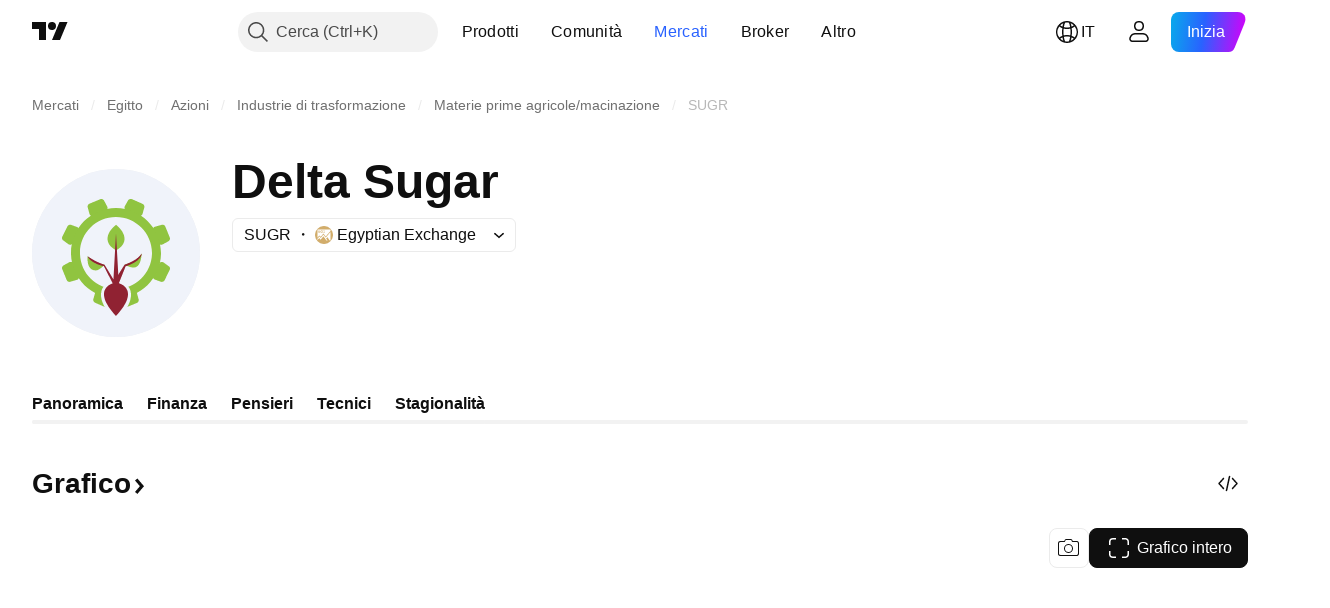

--- FILE ---
content_type: text/css; charset=utf-8
request_url: https://static.tradingview.com/static/bundles/12874.2243f526973e835a8777.css
body_size: -7
content:
[data-theme=light]{--_0-kN7z:var(--color-cold-gray-100)}[data-theme=dark]{--_0-kN7z:var(--color-cold-gray-800)}.wrapper-TJ9ObuLF{color:var(--_0-kN7z)}.animated-TJ9ObuLF{animation:1s ease-in-out 0s infinite alternate none running;animation-name:pulsation-TJ9ObuLF}@keyframes pulsation-TJ9ObuLF{0%{opacity:1}to{opacity:.4}}

--- FILE ---
content_type: text/css; charset=utf-8
request_url: https://static.tradingview.com/static/bundles/17930.7b9420b39ed805a86ca9.css
body_size: -75
content:
.tabsContainer-tL9o0CPj{display:flex;margin:0 -16px 24px;--ui-lib-squareTabs-horizontal-scroll-padding:16px}@media (min-width:568px){.tabsContainer-tL9o0CPj{margin:0 0 24px;--ui-lib-squareTabs-horizontal-scroll-padding:0}}

--- FILE ---
content_type: application/javascript; charset=utf-8
request_url: https://static.tradingview.com/static/bundles/it.74401.48403476d1083f1e6ef9.js
body_size: 13669
content:
(self.webpackChunktradingview=self.webpackChunktradingview||[]).push([[74401,63173,87178,37117,8800,83477],{25450:e=>{e.exports={en:["Gamma"]}},148332:e=>{e.exports={en:["Delta"]}},21456:e=>{e.exports={en:["Rho"]}},37354:e=>{e.exports={en:["Theta"]}},260812:e=>{e.exports={en:["Vega"]}},797547:e=>{e.exports={en:["Equity"]}},136330:e=>{e.exports=["Argomento"]},183699:e=>{e.exports=["Prossimo"]},586987:e=>{e.exports=["Mese"]},549127:e=>{e.exports=["Data dell'annuncio"]},380003:e=>{e.exports=["Importo dell'operazione"]},775195:e=>{e.exports=["Data dell'offerta"]},26509:e=>{e.exports=["Prezzo d'offerta"]},529923:e=>{e.exports=["Azioni offerte"]},490640:e=>{e.exports=["Range prezzo"]},280903:e=>{e.exports=["Compra"]},147094:e=>{e.exports=["Neutro"]},71780:e=>{e.exports=["Vendi"]},948826:e=>{e.exports=["Compra adesso"]},652042:e=>{e.exports=["Vendi adesso"]},783477:e=>{e.exports=Object.create(null),e.exports.Technicals_study=["Tecnici"],e.exports["*All Candlestick Patterns*_study"]=["*Tutti i Pattern Candlestick*"],e.exports["24-hour Volume_study"]=["Volume 24 ore"],e.exports["52 Week High/Low_study"]=["Massimo/Minimo 52 settimane"],e.exports.ASI_study={en:["ASI"]},e.exports["Abandoned Baby - Bearish_study"]=["Abandoned Baby - Ribassista"],e.exports["Abandoned Baby - Bullish_study"]=["Abandoned Baby - Rialzista"],e.exports["Accelerator Oscillator_study"]=["Oscillatore Accelerator"],e.exports["Accounts payable_study"]=["Debiti correnti"],e.exports["Accounts receivable - trade, net_study"]=["Crediti correnti - netto"],e.exports["Accounts receivables, gross_study"]=["Crediti commerciali, lordi"],e.exports.Accruals_study=["Accantonamenti"],e.exports["Accrued payroll_study"]=["Stipendi accantonati"],e.exports["Accumulated depreciation, total_study"]=["Svalutazione accumulata, totale"],e.exports["Accumulation/Distribution_study"]=["Accumulo/Distribuzione"],e.exports["Accumulative Swing Index_study"]=["Indice Accumulative Swing"],e.exports["Additional paid-in capital/Capital surplus_study"]=["Sovrapprezzi di emissione"],e.exports["Advance Decline Line_study"]=["Linea Advance Decline"],e.exports["Advance Decline Ratio_study"]=["Rapporto Advance Decline"],e.exports["Advance/Decline Ratio (Bars)_study"]=["Rapporto Advance/Decline (barre)"],e.exports["Advance/Decline_study"]={en:["Advance/Decline"]},e.exports["After tax other income/expense_study"]=["Altri utili/costi al netto delle imposte"],e.exports["All Chart Patterns_study"]=["Tutti i pattern grafici"],e.exports["Altman Z-score_study"]=["Z-score di Altman"],e.exports["Amortization of deferred charges_study"]=["Ammortamento degli oneri differiti"],e.exports["Amortization of intangibles_study"]=["Ammortamento di attività immateriali"],e.exports.Amortization_study=["Ammortamento"],e.exports["Anchored Volume Profile_study"]=["Profilo volume ancorato"],e.exports["Arnaud Legoux Moving Average_study"]=["Arnaud Legoux media mobile"],e.exports.Aroon_study={en:["Aroon"]},e.exports["Asset turnover_study"]=["Turnover attività"],
e.exports["Auto Anchored Volume Profile_study"]=["Profilo Volume Ancorato in Automatico"],e.exports["Auto Fib Extension_study"]={en:["Auto Fib Extension"]},e.exports["Auto Fib Retracement_study"]=["Ritracciamento Fib automatico"],e.exports["Auto Pitchfork_study"]={en:["Auto Pitchfork"]},e.exports["Auto Trendlines_study"]=["Trendline automatiche"],e.exports["Average Daily Range_study"]=["Range medio giornaliero"],e.exports["Average Day Range_study"]={en:["Average Day Range"]},e.exports["Average Directional Index_study"]={en:["Average Directional Index"]},e.exports["Average Price_study"]=["Prezzo medio"],e.exports["Average True Range_study"]={en:["Average True Range"]},e.exports["Average basic shares outstanding_study"]=["Media azioni ordinarie circolanti"],e.exports["Awesome Oscillator_study"]={en:["Awesome Oscillator"]},e.exports.BBTrend_study={en:["BBTrend"]},e.exports["Bad debt / Doubtful accounts_study"]=["Crediti inesigibili / Crediti in sofferenza"],e.exports["Balance of Power_study"]={en:["Balance of Power"]},e.exports["BarUpDn Strategy_study"]=["Strategia BarUpDn"],e.exports["Basic EPS_study"]=["EPS base"],e.exports["Basic earnings per share (Basic EPS)_study"]=["Utile per azione, base (EPS base)"],e.exports["Bearish Flag Chart Pattern_study"]=["Flag Ribassista Pattern Grafico"],e.exports["Bearish Pennant Chart Pattern_study"]=["Pattern grafico Pennant ribassista"],e.exports["Beneish M-score_study"]={en:["Beneish M-score"]},e.exports["Bollinger BandWidth_study"]={en:["Bollinger BandWidth"]},e.exports["Bollinger Bands %b_study"]=["Bande di Bollinger %B"],e.exports["Bollinger Bands Strategy directed_study"]=["Strategia bande di Bollinger diretta"],e.exports["Bollinger Bands Strategy_study"]=["Strategia bande di Bollinger"],e.exports["Bollinger Bands_study"]=["Bande di Bollinger"],e.exports["Bollinger Bars_study"]=["Barre di Bollinger"],e.exports["Book value per share_study"]=["Valore contabile per azione"],e.exports["Bull Bear Power_study"]={en:["Bull Bear Power"]},e.exports["Bullish Flag Chart Pattern_study"]=["Pattern grafico Bandiera rialzista"],e.exports["Bullish Pennant Chart Pattern_study"]=["Pennant Rialzista Pattern Grafico"],e.exports["Buyback yield %_study"]=["Rendimento da buyback %"],e.exports["COGS to revenue ratio_study"]=["COGS su fatturato"],e.exports.CRSI_study={en:["CRSI"]},e.exports["CapEx per share_study"]=["CapEx per azione"],e.exports["Capital and operating lease obligations_study"]=["Obbligazioni per leasing finanziario"],e.exports["Capital expenditures - fixed assets_study"]=["Spese capitalizzate - beni immobili"],e.exports["Capital expenditures - other assets_study"]=["Spese capitalizzate - altri beni"],e.exports["Capital expenditures_study"]=["Spese in conto capitale"],e.exports["Capitalized lease obligations_study"]=["Passività da leasing operativo"],e.exports["Cash & equivalents_study"]=["Cassa ed equivalenti"],e.exports["Cash and short term investments_study"]=["Cassa ed investimenti a breve termine"],e.exports["Cash conversion cycle_study"]=["Ciclo di conversione cassa"],
e.exports["Cash from financing activities_study"]=["Flusso da attività finanziarie"],e.exports["Cash from investing activities_study"]=["Flusso da attività di investimento"],e.exports["Cash from operating activities_study"]=["Flusso da attività operative"],e.exports["Cash per share_study"]=["Liquidità per azione"],e.exports["Cash to debt ratio_study"]=["Cassa su debito"],e.exports["Chaikin Money Flow_study"]={en:["Chaikin Money Flow"]},e.exports["Chaikin Oscillator_study"]={en:["Chaikin Oscillator"]},e.exports["Chaikin Volatility_study"]=["Volatilità Chaikin"],e.exports["Chande Kroll Stop_study"]={en:["Chande Kroll Stop"]},e.exports["Chande Momentum Oscillator_study"]={en:["Chande Momentum Oscillator"]},e.exports["Change in accounts payable_study"]=["Variazione debiti correnti"],e.exports["Change in accounts receivable_study"]=["Variazione crediti correnti"],e.exports["Change in accrued expenses_study"]=["Variazione ratei passivi"],e.exports["Change in inventories_study"]=["Variazione inventario"],e.exports["Change in other assets/liabilities_study"]=["Variazione in altre attività/passività"],e.exports["Change in taxes payable_study"]=["Variazione debito da imposte"],e.exports["Changes in working capital_study"]=["Variazioni capitale circolante"],e.exports.ChannelBreakOutStrategy_study=["Strategia ChannelBreakOut"],e.exports["Chop Zone_study"]={en:["Chop Zone"]},e.exports["Choppiness Index_study"]=["Indice Choppiness"],e.exports["Commodity Channel Index_study"]={en:["Commodity Channel Index"]},e.exports["Common dividends paid_study"]=["Dividendi ordinari pagati"],e.exports["Common equity, total_study"]=["Azioni ordinarie, totale"],e.exports["Common stock par/Carrying value_study"]=["Azioni ordinarie, valore contabile"],e.exports.Compare_study=["Confronta"],e.exports["Conditional Expressions_study"]=["Espressioni condizionali"],e.exports["Connors RSI_study"]={en:["Connors RSI"]},e.exports.ConnorsRSI_study={en:["ConnorsRSI"]},e.exports["Consecutive Up/Down Strategy_study"]=["Strategia Consecutive Up/Down"],e.exports["Coppock Curve_study"]=["Curva Coppock"],e.exports["Correlation - Log_study"]=["Correlazione - Log"],e.exports["Correlation Coefficient_study"]=["Coefficiente di correlazione"],e.exports["Cost of goods sold_study"]=["Costo del venduto"],e.exports["Cost of goods_study"]=["Costo del venduto"],e.exports["Crypto Open Interest_study"]=["Open Interest Cripto"],e.exports["Cumulative Volume Delta_study"]=["Delta volume cumulativo"],e.exports["Cumulative Volume Index_study"]={en:["Cumulative Volume Index"]},e.exports["Cup and Handle Chart Pattern_study"]=["Pattern grafico Cup and handle"],e.exports["Current portion of LT debt and capital leases_study"]=["Quota corrente di debito a lungo termine e leasing"],e.exports["Current ratio_study"]=["Current ratio (indice di liquidità)"],e.exports.DMI_study={en:["DMI"]},e.exports["Dark Cloud Cover - Bearish_study"]=["Dark Cloud Cover - Ribassista"],e.exports["Days inventory_study"]=["Giorni di inventario"],e.exports["Days payable_study"]=["Debito da fornitori"],
e.exports["Days sales outstanding_study"]=["Media giorni per incasso vendita"],e.exports["Debt to EBITDA ratio_study"]=["Debito su EBITDA"],e.exports["Debt to assets ratio_study"]=["Debito su attività"],e.exports["Debt to equity ratio_study"]=["Debito su patrimonio"],e.exports["Debt to revenue ratio_study"]=["Debito su fatturato"],e.exports["Deferred income, current_study"]=["Utile differito, corrente"],e.exports["Deferred income, non-current_study"]=["Utile differito, fisso"],e.exports["Deferred tax assets_study"]=["Attività da imposte differite"],e.exports["Deferred tax liabilities_study"]=["Passività da imposte differite"],e.exports["Deferred taxes (cash flow)_study"]=["Imposte differite (flusso di cassa)"],e.exports["Deprecation and amortization_study"]=["Svalutazione ed ammortamento"],e.exports["Depreciation & amortization (cash flow)_study"]=["Svalutazione ed ammortamento (flusso di cassa)"],e.exports["Depreciation/depletion_study"]=["Svalutazione/esaurimento"],e.exports.Depreciation_study=["Deprezzamento"],e.exports["Detrended Price Oscillator_study"]={en:["Detrended Price Oscillator"]},e.exports["Diluted EPS_study"]=["EPS diluito"],e.exports["Diluted earnings per share (Diluted EPS)_study"]=["Utile per azione, diluito (EPS diluito)"],e.exports["Diluted net income available to common stockholders_study"]=["Utile netto diluito per azionisti ordinari"],e.exports["Diluted shares outstanding_study"]=["Azioni circolanti diluite"],e.exports["Dilution adjustment_study"]=["Rettifica diluzione"],e.exports["Directional Movement Index_study"]={en:["Directional Movement Index"]},e.exports["Directional Movement_study"]=["Movimento direzionale"],e.exports["Discontinued operations_study"]=["Operazioni dismesse"],e.exports["Divergence Indicator_study"]=["Indicatore di divergenza"],e.exports["Dividend payout ratio %_study"]=["Payout ratio da dividendi %"],e.exports["Dividend yield %_study"]=["Rendimento div %"],e.exports["Dividends payable_study"]=["Debito da dividendi"],e.exports["Dividends per share - common stock primary issue_study"]=["Dividendi per azione - azioni ordinarie"],e.exports["Doji Star - Bearish_study"]=["Doji Star - Ribassista"],e.exports["Doji Star - Bullish_study"]=["Doji Star - Rialzista"],e.exports.Doji_study={en:["Doji"]},e.exports["Donchian Channels_study"]=["Canali Donchian"],e.exports["Double Bottom Chart Pattern_study"]=["Doppio Minimo Pattern Grafico"],e.exports["Double EMA_study"]=["Doppia EMA"],e.exports["Double Top Chart Pattern_study"]=["Doppio Massimo Pattern Grafico"],e.exports["Downside Tasuki Gap - Bearish_study"]=["Downside Tasuki Gap - Ribassista"],e.exports["Dragonfly Doji - Bullish_study"]=["Dragonfly Doji - Rialzista"],e.exports["EBIT per share_study"]=["EBIT per azione"],e.exports["EBITDA margin %_study"]=["Margine EBITDA %"],e.exports["EBITDA per share_study"]=["EBITDA per azione"],e.exports.EBITDA_study={en:["EBITDA"]},e.exports.EBIT_study={en:["EBIT"]},e.exports["EMA Cross_study"]=["Incrocio EMA"],e.exports["EPS basic one year growth_study"]=["Crescita annuale EPS base"],
e.exports["EPS diluted one year growth_study"]=["Crescita annuale EPS diluito"],e.exports["EPS estimates_study"]=["Stime EPS"],e.exports["Earnings yield_study"]=["Rendimento utili"],e.exports["Ease Of Movement_study"]={en:["Ease Of Movement"]},e.exports["Ease of Movement_study"]=["Ease Of Movement"],e.exports["Effective interest rate on debt %_study"]=["Tasso d'interesse effettivo su debito %"],e.exports["Elder Force Index_study"]=["Indice Elder's Force"],e.exports["Elder's Force Index_study"]=["Indice Elder's Force"],e.exports["Elders Force Index_study"]={en:["Elders Force Index"]},e.exports["Elliott Wave Chart Pattern_study"]=["Onde di Elliott Pattern Grafico"],e.exports["Engulfing - Bearish_study"]=["Engulfing - Ribassista"],e.exports["Engulfing - Bullish_study"]=["Engulfing - Rialzista"],e.exports["Enterprise value to EBIT ratio_study"]=["Valore d'impresa su EBIT"],e.exports["Enterprise value to EBITDA ratio_study"]=["Valore d'impresa su EBITDA"],e.exports["Enterprise value to revenue ratio_study"]=["Valore d'impresa su fatturato"],e.exports["Enterprise value_study"]=["Valore d'impresa"],e.exports.Envelope_study={en:["Envelope"]},e.exports.Envelopes_study={en:["Envelopes"]},e.exports["Equity in earnings_study"]=["Utili da partecipazioni"],e.exports["Equity to assets ratio_study"]=["Patrimonio su attività"],e.exports["Evening Doji Star - Bearish_study"]=["Evening Doji Star - Ribassista"],e.exports["Evening Star - Bearish_study"]=["Evening Star - Ribassista"],e.exports["Falling Three Methods - Bearish_study"]=["Falling Three Methods - Ribassista"],e.exports["Falling Wedge Chart Pattern_study"]=["Cuneo Rialzista Pattern Grafico"],e.exports["Falling Window - Bearish_study"]=["Falling Window - Ribassista"],e.exports["Financing activities – other sources_study"]=["Attività di finanziamento - altre fonti"],e.exports["Financing activities – other uses_study"]=["Attività di finanziamento - altri scopi"],e.exports["Fisher Transform_study"]={en:["Fisher Transform"]},e.exports["Fixed Range Volume Profile_study"]=["Profilo volume ad intervallo fisso"],e.exports["Fixed Range_study"]=["Intervallo fisso"],e.exports["Float shares outstanding_study"]=["Azioni circolanti al pubblico"],e.exports["Free cash flow margin %_study"]=["Margine flusso di cassa libero %"],e.exports["Free cash flow per share_study"]=["Flusso di cassa libero per azione"],e.exports["Free cash flow_study"]=["Flusso di cassa"],e.exports["Free float_study"]=["Flottante"],e.exports["Fulmer H factor_study"]=["Fattore H Fulmer"],e.exports["Funding Rate_study"]=["Tasso di finanziamento"],e.exports["Funds from operations_study"]=["Proventi operativi"],e.exports.Gaps_study=["Gap"],e.exports["Goodwill to assets ratio_study"]=["Avviamento su attività"],e.exports["Goodwill, net_study"]=["Avviamento, netto"],e.exports["Graham's number_study"]=["Numero di Graham"],e.exports["Gravestone Doji - Bearish_study"]=["Gravestone Doji - Ribassista"],e.exports["Greedy Strategy_study"]={en:["Greedy Strategy"]},e.exports["Gross margin %_study"]=["Margine lordo %"],
e.exports["Gross profit to assets ratio_study"]=["Utile lordo su attività"],e.exports["Gross profit_study"]=["Utile lordo"],e.exports["Gross property/plant/equipment_study"]=["Lordo immobili/impianti/macchinari"],e.exports["Guppy Multiple Moving Average_study"]={en:["Guppy Multiple Moving Average"]},e.exports["Hammer - Bullish_study"]=["Hammer - Rialzista"],e.exports["Hanging Man - Bearish_study"]=["Hanging Man - Ribassista"],e.exports["Harami - Bearish_study"]=["Harami - RIbassista"],e.exports["Harami - Bullish_study"]=["Harami - Rialzista"],e.exports["Harami Cross - Bearish_study"]=["Harami Cross - Ribassista"],e.exports["Harami Cross - Bullish_study"]=["Harami Cross - Rialzista"],e.exports["Head and Shoulders Chart Pattern_study"]=["Pattern grafico Testa e spalle"],e.exports["Historical Volatility_study"]=["Volatilità storica"],e.exports["Hull Moving Average_study"]=["Media mobile Hull"],e.exports["Ichimoku Cloud_study"]={en:["Ichimoku Cloud"]},e.exports.Ichimoku_study={en:["Ichimoku"]},e.exports.Impairments_study=["Svalutazione"],e.exports["InSide Bar Strategy_study"]=["Strategia InSide Bar"],e.exports["Income Tax Credits_study"]=["Crediti d'imposta sul reddito"],e.exports["Income Tax, current - foreign_study"]=["Imposta sul reddito, corrente - estero"],e.exports["Income tax payable_study"]=["Debito da imposte"],e.exports["Income tax, current - domestic_study"]=["Imposta sul reddito, corrente - nazionale"],e.exports["Income tax, current_study"]=["Imposta sul reddito, corrente"],e.exports["Income tax, deferred - domestic_study"]=["Imposte sul reddito, differite - nazionali"],e.exports["Income tax, deferred - foreign_study"]=["Imposte sul reddito, differite - estero"],e.exports["Income tax, deferred_study"]=["Imposte sul reddito, differite"],e.exports["Interest capitalized_study"]=["Interesse capitalizzato"],e.exports["Interest coverage_study"]={en:["Interest coverage"]},e.exports["Interest expense on debt_study"]=["Spese interessi su debito"],e.exports["Interest expense, net of interest capitalized_study"]=["Spese interessi, dopo capitalizzazione interessi"],e.exports["Inventories - finished goods_study"]=["Inventario - prodotti finali"],e.exports["Inventories - progress payments & other_study"]=["Inventario - pagamenti pendenti e altro"],e.exports["Inventories - raw materials_study"]=["Inventario - materie prime"],e.exports["Inventories - work in progress_study"]=["Inventario - prodotti in realizzazione"],e.exports["Inventory to revenue ratio_study"]=["Inventario su fatturato"],e.exports["Inventory turnover_study"]=["Turnover inventario"],e.exports["Inverted Cup and Handle Chart Pattern_study"]=["Pattern grafico Cup and Handle inverso"],e.exports["Inverted Hammer - Bullish_study"]=["Inverted Hammer - Rialzista"],e.exports["Inverted Head and Shoulders Chart Pattern_study"]=["Pattern grafico testa e spalle inverso"],e.exports["Investing activities – other sources_study"]=["Investimenti - altre fonti"],e.exports["Investing activities – other uses_study"]=["Investimenti - altri usi"],
e.exports["Investments in unconsolidated subsidiaries_study"]=["Investimenti non consolidati in sussidiarie"],e.exports["Issuance of long term debt_study"]=["Emissione di debito a lungo termine"],e.exports["Issuance/retirement of debt, net_study"]=["Emissione/ritiro di debito, netto"],e.exports["Issuance/retirement of long term debt_study"]=["Emissione/ritiro di debito a lungo termine"],e.exports["Issuance/retirement of other debt_study"]=["Emissione/ritiro di altro debito"],e.exports["Issuance/retirement of short term debt_study"]=["Emissione/ritiro debito a breve termine"],e.exports["Issuance/retirement of stock, net_study"]=["Emissione/ritiro di azioni, netto"],e.exports["KZ index_study"]=["Indice KZ"],e.exports["Keltner Channel Strategy_study"]=["Strategia Canale di Keltner"],e.exports["Keltner Channels Strategy_study"]=["Strategia Canali di Keltner"],e.exports["Keltner Channels_study"]=["Canali di Keltner"],e.exports["Key stats_study"]=["Statistiche chiave"],e.exports["Kicking - Bearish_study"]=["Kicking - Ribassista"],e.exports["Kicking - Bullish_study"]=["Kicking - Rialzista"],e.exports["Klinger Oscillator_study"]={en:["Klinger Oscillator"]},e.exports["Know Sure Thing_study"]={en:["Know Sure Thing"]},e.exports["Least Squares Moving Average_study"]=["Media mobile Least Squares"],e.exports["Legal claim expense_study"]=["Spese legali"],e.exports["Linear Regression Channel_study"]=["Canale di Regressione Lineare"],e.exports["Linear Regression Curve_study"]={en:["Linear Regression Curve"]},e.exports["Linear Regression Slope_study"]={en:["Linear Regression Slope"]},e.exports["Linear Regression_study"]=["Regressione lineare"],e.exports.Liquidations_study=["Liquidazioni"],e.exports["Liquidity ratios_study"]=["Metriche di liquidità"],e.exports["Long Lower Shadow - Bullish_study"]=["Lower shadow lunga - Rialzista"],e.exports["Long Short Accounts %_study"]=["Account Long Short %"],e.exports["Long Upper Shadow - Bearish_study"]=["Lower shadow lunga - Ribassista"],e.exports["Long term debt excl. lease liabilities_study"]=["Debito a lungo termine, escl. leasing"],e.exports["Long term debt to total assets ratio_study"]=["Debito a lungo termine su attività totali"],e.exports["Long term debt to total equity ratio_study"]=["Rapporto tra debito a lungo termine e patrimonio netto totale"],e.exports["Long term debt_study"]=["Debito a lungo termine"],e.exports["Long term investments_study"]=["Investimenti a lungo termine"],e.exports["Long/Short Ratio Accounts_study"]=["Rapporto Account Long/Short"],e.exports["MA Cross_study"]=["Incrocio media mobile"],e.exports["MA with EMA Cross_study"]=["Incrocio MA con EMA"],e.exports["MA/EMA Cross_study"]=["Incrocio MA/EMA"],e.exports["MACD Strategy_study"]=["Strategia MACD"],e.exports.MACD_study={en:["MACD"]},e.exports["Majority Rule_study"]={en:["Majority Rule"]},e.exports["Market capitalization_study"]=["Capitalizzazione di mercato"],e.exports["Marubozu Black - Bearish_study"]=["Marubozu nera - Ribassista"],e.exports["Marubozu White - Bullish_study"]=["Marubozu bianca - Rialzista"],
e.exports["Mass Index_study"]={en:["Mass Index"]},e.exports["McGinley Dynamic_study"]={en:["McGinley Dynamic"]},e.exports["Median Price_study"]={en:["Median Price"]},e.exports.Median_study=["Mediana"],e.exports["Minority interest_study"]=["Partecipazione di minoranza"],e.exports["Miscellaneous non-operating expense_study"]=["Spese non operative varie"],e.exports["Momentum Strategy_study"]=["Strategia Momentum"],e.exports.Momentum_study={en:["Momentum"]},e.exports["Money Flow Index_study"]=["Indice Money Flow"],e.exports["Money Flow_study"]={en:["Money Flow"]},e.exports["Moon Phases_study"]=["Fasi lunari"],e.exports["Morning Doji Star - Bullish_study"]=["Morning Doji Star - Rialzista"],e.exports["Morning Star - Bullish_study"]=["Morning Star - Rialzista"],e.exports["Moving Average Adaptive_study"]=["Media mobile flessibile"],e.exports["Moving Average Channel_study"]=["Canale media mobile"],e.exports["Moving Average Convergence Divergence_study"]=["Media Mobile Divergenza Convergenza (MACD)"],e.exports["Moving Average Convergence/Divergence_study"]=["Convergenza/Divergenza di medie mobili"],e.exports["Moving Average Double_study"]=["Media mobile doppia"],e.exports["Moving Average Exponential_study"]=["Media mobile esponenziale"],e.exports["Moving Average Hamming_study"]={en:["Moving Average Hamming"]},e.exports["Moving Average Modified_study"]=["Media mobile modificata"],e.exports["Moving Average Multiple_study"]=["Media mobile multiplo"],e.exports["Moving Average Ribbon_study"]=["Media Mobile a Fascio"],e.exports["Moving Average Simple_study"]=["Media mobile semplice"],e.exports["Moving Average Triple_study"]=["Media mobile tripla"],e.exports["Moving Average Weighted_study"]=["Media mobile ponderata"],e.exports["Moving Average_study"]=["Media mobile"],e.exports["MovingAvg Cross_study"]=["Incrocio MediaMob"],e.exports["MovingAvg2Line Cross_study"]=["Incrocio MovingAvg2Line"],e.exports["Multi-Time Period Charts_study"]=["Grafici multi-timeframe"],e.exports["Net Volume_study"]=["Volume netto"],e.exports["Net current asset value per share_study"]=["Attività correnti nette per azione"],e.exports["Net debt_study"]=["Debito netto"],e.exports["Net income (cash flow)_study"]=["Utile netto (flusso di cassa)"],e.exports["Net income before discontinued operations_study"]=["Utile netto al lordo delle operazioni dismesse"],e.exports["Net income per employee_study"]=["Utile netto per dipendente"],e.exports["Net income_study"]=["Utile netto"],e.exports["Net intangible assets_study"]=["Attività immateriali nette"],e.exports["Net margin %_study"]=["Margine netto %"],e.exports["Net property/plant/equipment_study"]=["Netto immobili/impianti/macchinari"],e.exports["Non-cash items_study"]=["Fattori da reddito straordinario"],e.exports["Non-controlling/minority interest_study"]=["Partecipazione di minoranza"],e.exports["Non-operating income, excl. interest expenses_study"]=["Utile non operativo, escl. spese da interessi"],e.exports["Non-operating income, total_study"]=["Utile non operativo, totale"],
e.exports["Non-operating interest income_study"]=["Reddito da interessi - Non operativo"],e.exports["Note receivable - long term_study"]=["Cambiale attiva - lungo termine"],e.exports["Notes payable_study"]=["Debito da cambiali"],e.exports["Number of employees_study"]=["Numero dipendenti"],e.exports["Number of shareholders_study"]=["Numero di azionisti"],e.exports["On Balance Volume_study"]=["Volume On Balance"],e.exports["On Neck - Bearish_study"]=["On Neck - Ribassista"],e.exports["Open Interest_study"]=["Open interest"],e.exports["Operating cash flow per share_study"]=["Flusso di cassa operativo per azione"],e.exports["Operating earnings yield %_study"]=["Rendimento utile operativo %"],e.exports["Operating expenses (excl. COGS)_study"]=["Spese operative (escl. COGS)"],e.exports["Operating income_study"]=["Utile operativo"],e.exports["Operating lease liabilities_study"]=["Passività da leasing operativo"],e.exports["Operating margin %_study"]=["Margine operativo %"],e.exports["Other COGS_study"]=["Altro (COGS)"],e.exports["Other common equity_study"]=["Altro patrimonio"],e.exports["Other cost of goods sold_study"]=["Altro costo del venduto"],e.exports["Other current assets, total_study"]=["Altre attività correnti, totale"],e.exports["Other current liabilities_study"]=["Altre passività correnti"],e.exports["Other exceptional charges_study"]=["Altri oneri eccezionali"],e.exports["Other financing cash flow items, total_study"]=["Flussi di cassa da altre attività finanziarie, Totale"],e.exports["Other intangibles, net_study"]=["Altri beni immateriali, netto"],e.exports["Other investing cash flow items, total_study"]=["Flussi di cassa da altre attività d'investimento, Totale"],e.exports["Other investments_study"]=["Altri investimenti"],e.exports["Other liabilities, total_study"]=["Altre passività, totale"],e.exports["Other long term assets, total_study"]=["Altre attività a lungo termine, totale"],e.exports["Other non-current liabilities, total_study"]=["Altre passività fisse, totale"],e.exports["Other operating expenses, total_study"]=["Altre spese operative, totale"],e.exports["Other receivables_study"]=["Altri crediti"],e.exports["Other short term debt_study"]=["Altro debito a breve termine"],e.exports["OutSide Bar Strategy_study"]=["Strategia OutSide Bar"],e.exports.Overlay_study=["Sovrapponi"],e.exports["PEG ratio_study"]=["Indice PEG"],e.exports["Paid in capital_study"]=["Capitale ricevuto"],e.exports["Parabolic SAR Strategy_study"]=["Strategia Parabolic SAR"],e.exports["Parabolic SAR_study"]=["SAR parabolico"],e.exports["Per share metrics_study"]=["Metriche per azione"],e.exports.Performance_study={en:["Performance"]},e.exports["Periodic Volume Profile_study"]=["Profilo Volume Periodico"],e.exports["Piercing - Bullish_study"]=["Piercing - Rialzista"],e.exports["Piotroski F-score_study"]={en:["Piotroski F-score"]},e.exports["Pivot Extension Strategy_study"]=["Strategia Pivot Extension"],e.exports["Pivot Points High Low_study"]=["Punti pivot massimi minimi"],
e.exports["Pivot Points Standard_study"]=["Punti Pivot Standard"],e.exports["Pivot Reversal Strategy_study"]=["Strategia Pivot Reversal"],e.exports["Preferred dividends paid_study"]=["Dividendi privilegiati pagati"],e.exports["Preferred dividends_study"]=["Dividendi privilegiati"],e.exports["Preferred stock, carrying value_study"]=["Azioni privilegiate, valore contabile"],e.exports["Prepaid expenses_study"]=["Ratei"],e.exports["Pretax equity in earnings_study"]=["Utili pre-imposte da partecipazioni"],e.exports["Pretax income_study"]=["Utile pre-tasse"],e.exports["Price Channel Strategy_study"]=["Strategia Price Channel"],e.exports["Price Channel_study"]=["Canale prezzo"],e.exports["Price Oscillator_study"]={en:["Price Oscillator"]},e.exports["Price Target_study"]=["Target di prezzo"],e.exports["Price Volume Trend_study"]={en:["Price Volume Trend"]},e.exports["Price earnings ratio forward_study"]=["Prezzo utili forward"],e.exports["Price sales ratio forward_study"]=["Prezzo su fatturato - forward"],e.exports["Price to book ratio_study"]=["Prezzo su valore contabile"],e.exports["Price to cash flow ratio_study"]=["Prezzo su flusso di cassa"],e.exports["Price to earnings ratio_study"]=["Prezzo utili"],e.exports["Price to free cash flow ratio_study"]=["Prezzo su flusso di cassa libero"],e.exports["Price to sales ratio_study"]=["Prezzo su fatturato"],e.exports["Price to tangible book ratio_study"]=["Prezzo su valore contabile tangibile"],e.exports["Profitability ratios_study"]=["Metriche di profittabilità"],e.exports["Provision for risks & charge_study"]=["Scorta per rischi e contingenze"],e.exports["Purchase of investments_study"]=["Acquisto di investimenti"],e.exports["Purchase/acquisition of business_study"]=["Rilevazione/acquisizione di attività commerciali"],e.exports["Purchase/sale of business, net_study"]=["Netto da acquisizioni/cessioni"],e.exports["Purchase/sale of investments, net_study"]=["Acquisto/vendita di investimenti, netto"],e.exports["Quality ratio_study"]=["Quality ratio (Indice di qualità)"],e.exports["Quick ratio_study"]=["Quick ratio (indice di liquidità)"],e.exports["RCI Ribbon_study"]={en:["RCI Ribbon"]},e.exports["RSI Divergence Indicator_study"]=["Indicatore di divergenza RSI"],e.exports["RSI Strategy_study"]=["Strategia RSI"],e.exports["Rank Correlation Index_study"]={en:["Rank Correlation Index"]},e.exports["Rate Of Change_study"]={en:["Rate Of Change"]},e.exports["Rectangle Chart Pattern_study"]=["Rettangolo Pattern Grafico"],e.exports["Reduction of long term debt_study"]=["Riduzione debito a lungo termine"],e.exports["Relative Strength Index_study"]={en:["Relative Strength Index"]},e.exports["Relative Vigor Index_study"]={en:["Relative Vigor Index"]},e.exports["Relative Volatility Index_study"]={en:["Relative Volatility Index"]},e.exports["Relative Volume at Time_study"]=["Volume relativo al tempo"],e.exports["Repurchase of common & preferred stock_study"]=["Riacquisto di azioni ordinarie e privilegiate"],
e.exports["Research & development to revenue ratio_study"]=["Ricerca e sviluppo su fatturato"],e.exports["Research & development_study"]=["Ricerca e sviluppo"],e.exports["Restructuring charge_study"]=["Oneri di ristrutturazione"],e.exports["Retained earnings_study"]=["Utile non distribuito"],e.exports["Return on assets %_study"]=["ROA - Rendimento attività %"],e.exports["Return on equity %_study"]=["ROE - Rendimento del capitale %"],e.exports["Return on equity adjusted to book value %_study"]=["Rendimento del capitale adeguato a valore contabile %"],e.exports["Return on invested capital %_study"]=["ROI - Rendimento degli investimenti %"],e.exports["Return on tangible assets %_study"]=["Rendimento attività tangibili %"],e.exports["Return on tangible equity %_study"]=["Rendimento del patrimonio tangibile %"],e.exports["Revenue estimates_study"]=["Stime fatturato"],e.exports["Revenue one year growth_study"]=["Crescita annuale fatturato"],e.exports["Revenue per employee_study"]=["Fatturato per dipendente"],e.exports["Revenue per share_study"]=["Ricavo per azione"],e.exports["Rising Three Methods - Bullish_study"]=["Rising Three Methods - Rialzista"],e.exports["Rising Wedge Chart Pattern_study"]=["Cuneo Ribassista Pattern Grafico"],e.exports["Rising Window - Bullish_study"]=["Rising Window - Rialzista"],e.exports["Rob Booker - ADX Breakout_study"]={en:["Rob Booker - ADX Breakout"]},e.exports["Rob Booker - Intraday Pivot Points_study"]=["Rob Booker - Pivot Point Intraday"],e.exports["Rob Booker - Knoxville Divergence_study"]=["Rob Booker - Divergenza Knoxville"],e.exports["Rob Booker - Missed Pivot Points_study"]=["Rob Booker - Pivot Point Mancati"],e.exports["Rob Booker - Reversal_study"]={en:["Rob Booker - Reversal"]},e.exports["Rob Booker - Ziv Ghost Pivots_study"]=["Rob Booker - Pivot Ziv Ghost"],e.exports["SMI Ergodic Indicator/Oscillator_study"]=["Indicatore/Oscillatore SMI Ergodic"],e.exports["SMI Ergodic Indicator_study"]=["Indicatore SMI Ergodic"],e.exports["SMI Ergodic Oscillator_study"]=["Oscillatore SMI Ergodic"],e.exports["Sale of common & preferred stock_study"]=["Vendita di azioni ordinarie e privilegiate"],e.exports["Sale of fixed assets & businesses_study"]=["Vendita di attività commerciali e beni immobili"],e.exports["Sale/maturity of investments_study"]=["Vendita/maturazione di investimenti"],e.exports.Seasonality_study=["Stagionalità"],e.exports["Selling/general/admin expenses, other_study"]=["Spese generali, amministrative e di vendita, Altro"],e.exports["Selling/general/admin expenses, total_study"]=["Spese generali, amministrative e di vendita, Totale"],e.exports["Session Time Price Opportunity_study"]={en:["Session Time Price Opportunity"]},e.exports["Session Volume HD_study"]=["Volume di sessione HD"],e.exports["Session Volume Profile HD_study"]=["Profilo Volume Sessione HD"],e.exports["Session Volume Profile_study"]=["Profilo Volume Sessione"],e.exports["Session Volume_study"]=["Volume di sessione"],e.exports["Shareholders' equity_study"]=["Patrimonio azionisti"],
e.exports["Shares buyback ratio %_study"]=["Buyback di azioni %"],e.exports["Shooting Star - Bearish_study"]=["Shooting Star - Ribassista"],e.exports["Short term debt excl. current portion of LT debt_study"]=["Debito a breve termine, escl. porzione corrente a lungo termine"],e.exports["Short term debt_study"]=["Debito a breve termine"],e.exports["Short term investments_study"]=["Investimenti a breve termine"],e.exports["Sloan ratio %_study"]=["Indice Sloan %"],e.exports["Smoothed Moving Average_study"]=["Media mobile smoothed"],e.exports["Solvency ratios_study"]=["Metriche di solvenza"],e.exports["Spinning Top Black_study"]=["Spinning top nero"],e.exports["Spinning Top White_study"]=["Spinning top bianco"],e.exports["Springate score_study"]=["Punteggio Springate"],e.exports["Standard Deviation_study"]=["Deviazione standard"],e.exports["Standard Error Bands_study"]=["Bande errore standard"],e.exports["Standard Error_study"]=["Errore standard"],e.exports.Stoch_study=["Stoc"],e.exports["Stochastic Momentum Index_study"]=["Indice stocastico Momentum"],e.exports["Stochastic RSI_study"]=["Stocastico RSI"],e.exports["Stochastic Slow Strategy_study"]=["Strategia Stochastic Slow"],e.exports.Stochastic_study=["Stocastico"],e.exports.SuperTrend_study={en:["SuperTrend"]},e.exports["Supertrend Strategy_study"]=["Strategia SuperTrend"],e.exports.Supertrend_study=["SuperTrend"],e.exports["Sustainable growth rate_study"]=["Tasso di crescita sostenibile"],e.exports.TRIX_study={en:["TRIX"]},e.exports["Tangible book value per share_study"]=["Valore contabile tangibile per azione"],e.exports["Tangible common equity ratio_study"]=["Patrimonio ordinario tangibile"],e.exports.Taxes_study=["Tasse"],e.exports["Technical Ratings Strategy_study"]=["Strategia Rating Tecnici"],e.exports["Technical Ratings_study"]=["Rating Tecnici"],e.exports["Three Black Crows - Bearish_study"]=["Three black crows - Ribassista"],e.exports["Three White Soldiers - Bullish_study"]=["Three white soldiers - Rialzista"],e.exports["Time Price Opportunity_study"]={en:["Time Price Opportunity"]},e.exports["Time Weighted Average Price_study"]=["Prezzo medio ponderato per il tempo"],e.exports["Tobin's Q (approximate)_study"]=["Q di Tobin (approssimata)"],e.exports["Total assets_study"]=["Totale attività"],e.exports["Total cash dividends paid_study"]=["Totale dividendo liquidato"],e.exports["Total common shares outstanding_study"]=["Totale azioni ordinarie circolanti"],e.exports["Total current assets_study"]=["Totale attività correnti"],e.exports["Total current liabilities_study"]=["Totale passività correnti"],e.exports["Total debt per share_study"]=["Debito totale per azione"],e.exports["Total debt_study"]=["Debito totale"],e.exports["Total equity_study"]=["Totale patrimonio netto"],e.exports["Total inventory_study"]=["Inventario totale"],e.exports["Total liabilities & shareholders' equities_study"]=["Totale passività e patrimonio netto"],e.exports["Total liabilities_study"]=["Totale passività"],e.exports["Total non-current assets_study"]=["Totale attività fisse"],
e.exports["Total non-current liabilities_study"]=["Totale passività fisse"],e.exports["Total operating expenses_study"]=["Totale spese operative"],e.exports["Total receivables, net_study"]=["Totale crediti, netto"],e.exports["Total revenue_study"]=["Fatturato totale"],e.exports["Trading Sessions_study"]=["Sessioni di trading"],e.exports["Treasury stock - common_study"]=["Titoli propri - azioni ordinarie"],e.exports["Trend Strength Index_study"]=["Indice di forza trend"],e.exports["Tri-Star - Bearish_study"]=["Tri-Star - Ribassista"],e.exports["Tri-Star - Bullish_study"]=["Tri-Star - Rialzista"],e.exports["Triangle Chart Pattern_study"]=["Triangolo Pattern Grafico"],e.exports["Triple Bottom Chart Pattern_study"]=["Triplo Minimo Pattern Grafico"],e.exports["Triple EMA_study"]=["Tripla EMA"],e.exports["Triple Top Chart Pattern_study"]=["Triplo Massimo Pattern Grafico"],e.exports["True Strength Index_study"]={en:["True Strength Index"]},e.exports["True Strength Indicator_study"]=["Indicatore True Strength"],e.exports["Tweezer Bottom - Bullish_study"]=["Tweezer Bottom - rialzista"],e.exports["Tweezer Top - Bearish_study"]=["Tweezer Top - Ribassista"],e.exports["Typical Price_study"]=["Prezzo tipico"],e.exports["Ultimate Oscillator_study"]={en:["Ultimate Oscillator"]},e.exports["Unrealized gain/loss_study"]=["Utili/perdite non realizzati"],e.exports["Unusual income/expense_study"]=["Utili/costi straordinari"],e.exports["Up/Down Volume_study"]=["Volume Up/Down"],e.exports["Upside Tasuki Gap - Bullish_study"]=["Upside Tasuki Gap - Rialzista"],e.exports["VWAP Auto Anchored_study"]=["VWAP Ancorato in Automatico"],e.exports.VWAP_study={en:["VWAP"]},e.exports.VWMA_study={en:["VWMA"]},e.exports["Valuation ratios_study"]=["Metriche di valutazione"],e.exports["Visible Average Price_study"]={en:["Visible Average Price"]},e.exports["Visible Range Volume Profile_study"]=["Profilo volume range visibile"],e.exports["Visible Range_study"]=["Range visibile"],e.exports.Vol_study={en:["Vol"]},e.exports["Volatility Close-to-Close_study"]={en:["Volatility Close-to-Close"]},e.exports["Volatility Index_study"]=["Indice di volatilità"],e.exports["Volatility O-H-L-C_study"]=["Volatilità O-H-L-C"],e.exports["Volatility Stop_study"]={en:["Volatility Stop"]},e.exports["Volatility Zero Trend Close-to-Close_study"]={en:["Volatility Zero Trend Close-to-Close"]},e.exports["Volty Expan Close Strategy_study"]=["Strategia Volty Expan Close"],e.exports["Volume Delta_study"]=["Delta volume"],e.exports["Volume Oscillator_study"]=["Oscillatore Volume"],e.exports["Volume Weighted Average Price_study"]={en:["Volume Weighted Average Price"]},e.exports["Volume Weighted Moving Average_study"]=["Media Mobile Ponderata con Volume (VWMA)"],e.exports.Volume_study={en:["Volume"]},e.exports["Vortex Indicator_study"]=["Indicatore Vortex"],e.exports["Williams %R_study"]={en:["Williams %R"]},e.exports["Williams Alligator_study"]={en:["Williams Alligator"]},e.exports["Williams Fractal_study"]={en:["Williams Fractal"]},e.exports["Williams Fractals_study"]={
en:["Williams Fractals"]},e.exports["Williams Percent Range_study"]={en:["Williams Percent Range"]},e.exports["Woodies CCI_study"]={en:["Woodies CCI"]},e.exports["Working capital per share_study"]=["Capitale circolante per azione"],e.exports["Zig Zag_study"]={en:["Zig Zag"]},e.exports["Zmijewski score_study"]=["Indice Zmijewski"]},280602:e=>{e.exports=["Cotone"]},332961:e=>{e.exports=["Cedola"]},926156:e=>{e.exports=["Frequenza delle cedole"]},48901:e=>{e.exports=["Cacao"]},427190:e=>{e.exports=["Caffè"]},866649:e=>{e.exports=["Materie prime"]},162660:e=>{e.exports=["Servizi commerciali"]},210311:e=>{e.exports=["Servizi di comunicazione"]},210593:e=>{e.exports=["Comunicazione"]},76577:e=>{e.exports=["Beni di consumo durevoli"]},545853:e=>{e.exports=["Beni di consumo non durevoli"]},752020:e=>{e.exports=["Servizi al consumatore"]},289257:e=>{e.exports=["Beni di consumo secondari"]},103415:e=>{e.exports=["Beni di consumo"]},458644:e=>{e.exports=["Contratto"]},372701:e=>{e.exports=["Caratteristiche del contratto"]},461256:e=>{e.exports=["Dimensione del contratto"]},261810:e=>{e.exports=["Opzione di conversione"]},533830:e=>{e.exports=["Rame"]},402723:e=>{e.exports=["Copia {title}"]},646246:e=>{e.exports=["Mais"]},515254:e=>{e.exports={en:["Corporate"]}},654420:e=>{e.exports=["Dollaro canadese"]},861512:e=>{e.exports=["Crediti di carbonio"]},587145:e=>{e.exports={en:["Cash"]}},94820:e=>{e.exports=["Flusso di cassa"]},288706:e=>{e.exports=["Offerta circolante"]},208800:e=>{e.exports=["Clicca qui per saperne di più"]},11080:e=>{e.exports=["Petrolio greggio"]},936579:e=>{e.exports={en:["Credit default swaps"]}},381849:e=>{e.exports=["Valuta"]},535770:e=>{e.exports=["Corrente"]},828072:e=>{e.exports=["Americane"]},984847:e=>{e.exports=["Annuale"]},254786:e=>{e.exports=["Attuale"]},14834:e=>{e.exports=["Dopo l'apertura del mercato"]},531758:e=>{e.exports=["Agenzia"]},493795:e=>{e.exports=["Alternative"]},89864:e=>{e.exports=["Alluminio"]},584266:e=>{e.exports=["Asset class"]},986507:e=>{e.exports={en:["Asset allocation"]}},808953:e=>{e.exports=["Dollaro australiano"]},22261:e=>{e.exports=["Obbligazioni, liquidità e altro"]},903010:e=>{e.exports=["Bilancio"]},500002:e=>{e.exports=["Banche"]},519391:e=>{e.exports=["EPS base (TTM)"]},264530:e=>{e.exports={en:["Beta (1Y)"]}},552274:e=>{e.exports=["Prima dell'apertura del mercato"]},519840:e=>{e.exports=["Biotecnologie"]},766605:e=>{e.exports=["Credito di larga scala"]},83263:e=>{e.exports={en:["Broad market"]}},680362:e=>{e.exports={en:["Broad market ex agriculture"]}},660345:e=>{e.exports=["Compratori"]},973814:e=>{e.exports=["Acquisti"]},929143:e=>{e.exports=["Volumi di acquisto"]},219289:e=>{e.exports=["Governo"]},669536:e=>{e.exports=["Oro"]},644071:e=>{e.exports=["Gasolio"]},180212:e=>{e.exports=["Benzina"]},656334:e=>{e.exports={en:["Global macro"]}},4764:e=>{e.exports=["Grani"]},722677:e=>{e.exports=["Data"]},376700:e=>{e.exports=["In sviluppo"]},505839:e=>{e.exports=["Rendimento da dividendi (indicato)"]},137260:e=>{e.exports=["Dividendi"]},462828:e=>{
e.exports=["Sconto/premio sul valore patrimoniale netto"]},631973:e=>{e.exports=["Servizi di distribuzione"]},122504:e=>{e.exports=["Tipologia di durata"]},151105:e=>{e.exports=["Dipendenti (FY)"]},538580:e=>{e.exports=["Energia"]},510492:e=>{e.exports=["Minerali energetici"]},541670:e=>{e.exports=["Energia, Elettricità"]},844543:e=>{e.exports=["Utili"]},196122:e=>{e.exports=["Report utili in diretta"]},125491:e=>{e.exports=["Centrali elettriche"]},108066:e=>{e.exports=["Attrezzatura e componenti elettrici"]},868486:e=>{e.exports=["Tecnologia elettronica"]},980767:e=>{e.exports=["Stima"]},773067:e=>{e.exports=["Europee"]},984306:e=>{e.exports=["Mercato esteso"]},927265:e=>{e.exports=["Indice di spesa"]},988191:e=>{e.exports=["Data di scadenza"]},972099:e=>{e.exports=["Tipo di esposizione"]},852789:e=>{e.exports=["Explorer"]},838136:e=>{e.exports={en:["Focus"]}},72137:e=>{e.exports=["Calzature"]},920138:e=>{e.exports=["Previsione"]},86362:e=>{e.exports=["Valore nominale"]},531616:e=>{e.exports=["Reddito fisso"]},354140:e=>{e.exports=["Finanza"]},636787:e=>{e.exports=["Finanziario"]},856135:e=>{e.exports=["Finanziari"]},138434:e=>{e.exports=["Da {date}"]},303598:e=>{e.exports={en:["Front month"]}},515933:e=>{e.exports=["Valutazione interamente diluita"]},970467:e=>{e.exports=["Capitalizzazione di mercato completamente diluita"]},287332:e=>{e.exports=["Dati fondamentali"]},390616:e=>{e.exports=["Statistiche chiave"]},492995:e=>{e.exports=["Termini principali"]},426931:e=>{e.exports=["Homepage"]},199493:e=>{e.exports=["Servizi sanitari"]},15483:e=>{e.exports=["Tecnologia sanitaria"]},298699:e=>{e.exports=["Assistenza sanitaria"]},76935:e=>{e.exports=["Gasolio"]},8242:e=>{e.exports=["Alto rendimento"]},130291:e=>{e.exports=["Dividendo ad alto rendimento"]},580858:e=>{e.exports=["Massimo storico"]},541536:e=>{e.exports=["Volatilità implicita"]},620296:e=>{e.exports=["D'investimento"]},781587:e=>{e.exports=["Classe d'investimento"]},173074:e=>{e.exports=["Data di inizio"]},655923:e=>{e.exports=["Conto economico"]},456406:e=>{e.exports=["Indice monitorato"]},586395:e=>{e.exports=["Rupia indiana"]},820900:e=>{e.exports=["Conglomerati industriali"]},62953:e=>{e.exports=["REIT industriale"]},231542:e=>{e.exports=["Servizi industriali"]},478038:e=>{e.exports=["Industria"]},407727:e=>{e.exports=["Industria"]},59270:e=>{e.exports=["Servizi informatici"]},986525:e=>{e.exports=["Allocazione delle emissioni"]},242691:e=>{e.exports=["Data di rilascio"]},653460:e=>{e.exports=["Emittente"]},823786:e=>{e.exports=["Yen giapponese"]},530705:e=>{e.exports=["Periodo di osservazione"]},902466:e=>{e.exports={en:["Oceania"]}},546631:e=>{e.exports=["Stile dell'opzione"]},905634:e=>{e.exports={en:["Open interest"]}},471571:e=>{e.exports=["Operativo"]},508280:e=>{e.exports=["Prospettiva"]},319797:e=>{e.exports=["Importo in sospeso"]},15797:e=>{e.exports=["Panoramica"]},764368:e=>{e.exports=["Modulo di proprietà"]},574045:e=>{e.exports=["Dimensione lotto"]},665092:e=>{e.exports=["Minimo storico"]},409608:e=>{e.exports=["Lungo termine"]},923344:e=>{
e.exports={en:["Long/short"]}},388422:e=>{e.exports={en:["Long AUD, short EUR"]}},603361:e=>{e.exports={en:["Long AUD, short GBP"]}},907967:e=>{e.exports={en:["Long AUD, short USD"]}},739430:e=>{e.exports={en:["Long BRL, short USD"]}},878162:e=>{e.exports={en:["Long Binance, short USD"]}},970676:e=>{e.exports={en:["Long Bitcoin, short CAD"]}},798284:e=>{e.exports={en:["Long Bitcoin, short CHF"]}},864628:e=>{e.exports={en:["Long Bitcoin, short EUR"]}},677574:e=>{e.exports={en:["Long Bitcoin, short SEK"]}},393670:e=>{e.exports={en:["Long Bitcoin, short USD"]}},516722:e=>{e.exports={en:["Long CAD, short Bitcoin"]}},400566:e=>{e.exports={en:["Long CAD, short EUR"]}},446547:e=>{e.exports={en:["Long CAD, short GBP"]}},788069:e=>{e.exports={en:["Long CAD, short USD"]}},58929:e=>{e.exports={en:["Long CHF, short EUR"]}},161279:e=>{e.exports={en:["Long CHF, short GBP"]}},742992:e=>{e.exports={en:["Long CHF, short USD"]}},774413:e=>{e.exports={en:["Long CNY, short USD"]}},685089:e=>{e.exports={en:["Long Cardano, short USD"]}},480821:e=>{e.exports={en:["Long EUR, short NOK"]}},41825:e=>{e.exports={en:["Long EUR, short NZD"]}},250381:e=>{e.exports={en:["Long EUR, short AUD"]}},789814:e=>{e.exports={en:["Long EUR, short CAD"]}},787796:e=>{e.exports={en:["Long EUR, short CHF"]}},38403:e=>{e.exports={en:["Long EUR, short G10 basket"]}},501631:e=>{e.exports={en:["Long EUR, short GBP"]}},614479:e=>{e.exports={en:["Long EUR, short JPY"]}},257670:e=>{e.exports={en:["Long EUR, short SEK"]}},321045:e=>{e.exports={en:["Long EUR, short USD"]}},228921:e=>{e.exports={en:["Long Ether, short CAD"]}},38482:e=>{e.exports={en:["Long Ether, short SEK"]}},335153:e=>{e.exports={en:["Long Ether, short USD"]}},255524:e=>{e.exports={en:["Long G10 basket, short EUR"]}},148218:e=>{e.exports={en:["Long G10 basket, short GBP"]}},214632:e=>{e.exports={en:["Long G10 basket, short USD"]}},904844:e=>{e.exports={en:["Long GBP, short NOK"]}},419108:e=>{e.exports={en:["Long GBP, short NZD"]}},643487:e=>{e.exports={en:["Long GBP, short AUD"]}},611586:e=>{e.exports={en:["Long GBP, short CAD"]}},475093:e=>{e.exports={en:["Long GBP, short CHF"]}},932163:e=>{e.exports={en:["Long GBP, short EUR"]}},262342:e=>{e.exports={en:["Long GBP, short G10 basket"]}},169728:e=>{e.exports={en:["Long GBP, short JPY"]}},35640:e=>{e.exports={en:["Long GBP, short SEK"]}},916825:e=>{e.exports={en:["Long GBP, short USD"]}},459752:e=>{e.exports={en:["Long INR, short USD"]}},5610:e=>{e.exports={en:["Long JPY, short EUR"]}},986330:e=>{e.exports={en:["Long JPY, short GBP"]}},580003:e=>{e.exports={en:["Long JPY, short USD"]}},188507:e=>{e.exports={en:["Long NOK, short EUR"]}},339782:e=>{e.exports={en:["Long NOK, short GBP"]}},842629:e=>{e.exports={en:["Long NOK, short USD"]}},860762:e=>{e.exports={en:["Long NZD, short EUR"]}},1091:e=>{e.exports={en:["Long NZD, short GBP"]}},458132:e=>{e.exports={en:["Long NZD, short USD"]}},192348:e=>{e.exports={en:["Long Polkadot, short USD"]}},150927:e=>{e.exports={en:["Long Ripple, short USD"]}},102271:e=>{e.exports={en:["Long SGD, short USD"]}},964101:e=>{
e.exports={en:["Long SEK, short EUR"]}},971211:e=>{e.exports={en:["Long SEK, short GBP"]}},262225:e=>{e.exports={en:["Long SEK, short USD"]}},894900:e=>{e.exports={en:["Long Solana, short USD"]}},16946:e=>{e.exports={en:["Long Stellar, short USD"]}},581169:e=>{e.exports={en:["Long Tezos, short USD"]}},912021:e=>{e.exports={en:["Long USD, short NOK"]}},185069:e=>{e.exports={en:["Long USD, short NZD"]}},302757:e=>{e.exports={en:["Long USD, short AUD"]}},511237:e=>{e.exports={en:["Long USD, short Bitcoin"]}},696630:e=>{e.exports={en:["Long USD, short CAD"]}},47688:e=>{e.exports={en:["Long USD, short CHF"]}},54142:e=>{e.exports={en:["Long USD, short CNY"]}},865620:e=>{e.exports={en:["Long USD, short EUR"]}},690939:e=>{e.exports={en:["Long USD, short G10 basket"]}},809968:e=>{e.exports={en:["Long USD, short GBP"]}},282878:e=>{e.exports={en:["Long USD, short INR"]}},443021:e=>{e.exports={en:["Long USD, short JPY"]}},239474:e=>{e.exports={en:["Long USD, short KRW"]}},195823:e=>{e.exports={en:["Long USD, short SEK"]}},182832:e=>{e.exports={en:["Long USD, short TRY"]}},957652:e=>{e.exports=["Long USD, short nazioni produttrici di materie prime"]},240525:e=>{e.exports={en:["Long USD, short global basket"]}},163431:e=>{e.exports=["Long nazioni produttrici di materie prime, short USD"]},207188:e=>{e.exports=["Long paniere criptovalute, short CAD"]},758107:e=>{e.exports=["Long paniere criptovalute, short CHF"]},713065:e=>{e.exports=["Long paniere criptovalute, short USD"]},228146:e=>{e.exports=["Long mercati emergenti, short USD"]},143427:e=>{e.exports={en:["Long global basket, short CAD"]}},947119:e=>{e.exports={en:["Long global basket, short USD"]}},72975:e=>{e.exports=["America latina"]},654948:e=>{e.exports=["Grande capitalizzazione"]},809589:e=>{e.exports=["Ultimo rilascio"]},84312:e=>{e.exports=["Piombo"]},780460:e=>{e.exports=["Carne di Maiale"]},338059:e=>{e.exports=["Bovini adulti"]},211071:e=>{e.exports=["Bestiame"]},380297:e=>{e.exports=["Passività / attività"]},185952:e=>{e.exports=["Liquidità"]},437117:e=>{e.exports=["Altro"]},653282:e=>{e.exports=["REIT Mortgage"]},894236:e=>{e.exports=["Materiali"]},690086:e=>{e.exports=["Data di maturazione"]},834161:e=>{e.exports=["Tipologia di scadenza"]},352113:e=>{e.exports=["Capitalizzazione di mercato"]},887894:e=>{e.exports=["Micro capitalizzazione"]},578066:e=>{e.exports=["Media capitalizzazione"]},419877:e=>{e.exports=["Denominazione minima"]},76201:e=>{e.exports=["Varie"]},475950:e=>{e.exports=["Fondi comuni"]},532632:e=>{e.exports=["Multi strategia"]},182840:e=>{e.exports=["Comunale"]},831670:e=>{e.exports=["Minerali non energetici"]},325381:e=>{e.exports=["Nord America"]},936365:e=>{e.exports=["Gas naturale"]},600767:e=>{e.exports=["Margine netto"]},23493:e=>{e.exports=["Utile netto"]},426566:e=>{e.exports=["Prossimo rilascio"]},322789:e=>{e.exports={en:["Nickel"]}},740496:e=>{e.exports=["Bassa capitalizzazione"]},787142:e=>{e.exports=["Codice sorgente"]},252542:e=>{e.exports=["Olio semi di soia"]},253366:e=>{e.exports=["Semi di soia"]},882749:e=>{e.exports={
en:["Softs"]}},522180:e=>{e.exports={en:["Software"]}},687061:e=>{e.exports=["Giorno di settlement"]},99804:e=>{e.exports=["Settore"]},241502:e=>{e.exports=["Venditori"]},267657:e=>{e.exports=["Vendite"]},852573:e=>{e.exports=["Volumi di vendita"]},228727:e=>{e.exports=["Semestrale"]},377038:e=>{e.exports=["Semiconduttori"]},946055:e=>{e.exports=["Azioni circolanti"]},949110:e=>{e.exports=["Breve termine"]},724936:e=>{e.exports=["Mostra definizione"]},888720:e=>{e.exports=["Argento"]},483879:e=>{e.exports=["Fondo di ammortamento"]},865161:e=>{e.exports=["REIT specializzati"]},843296:e=>{e.exports=["Spread"]},983721:e=>{e.exports=["Stabile"]},683890:e=>{e.exports=["Inizia prova"]},723821:e=>{e.exports=["Report"]},768627:e=>{e.exports=["Statistiche"]},459789:e=>{e.exports=["Ripartizione regionale azioni"]},921906:e=>{e.exports=["Azioni"]},533341:e=>{e.exports={en:["Strike"]}},524048:e=>{e.exports=["Strutturato"]},897339:e=>{e.exports=["I dettagli di sottoscrizione non sono più validi"]},962519:e=>{e.exports=["L'abbonamento è stato modificato dalla promozione del broker"]},421153:e=>{e.exports=["Zucchero"]},571858:e=>{e.exports=["Sorpresa"]},981314:e=>{e.exports=["Valore punto"]},778219:e=>{e.exports=["Importo pagato"]},651336:e=>{e.exports=["Indirizzo coppia"]},161780:e=>{e.exports=["Coppia creata"]},691986:e=>{e.exports=["Palladio"]},623749:e=>{e.exports=["Petrolio"]},970074:e=>{e.exports={en:["Performance"]}},609254:e=>{e.exports=["Periodo concluso"]},510877:e=>{e.exports=["Prodotti farmaceutici"]},760981:e=>{e.exports=["Tipo di collocazione"]},856959:e=>{e.exports=["Platino"]},384734:e=>{e.exports=["L'abbonamento è stato cambiato. Ricarica la pagina per visualizzare le funzionalità avanzate."]},7953:e=>{e.exports=["Prezzo"]},725010:e=>{e.exports=["Rapporto Prezzo/Utili (TTM)"]},662723:e=>{e.exports=["Industrie di trasformazione"]},796367:e=>{e.exports=["Filiera di fabbricazione"]},934673:e=>{e.exports=["Trimestrale"]},46761:e=>{e.exports=["Vendita al dettaglio"]},278031:e=>{e.exports=["Fatturato"]},67090:e=>{e.exports=["Immobiliare"]},551181:e=>{e.exports=["Tipo di riscatto"]},885102:e=>{e.exports=["Rodio"]},516045:e=>{e.exports=["Sito Web"]},597618:e=>{e.exports=["Grano"]},29397:e=>{e.exports={en:["Whitepaper"]}},284634:e=>{e.exports={en:["TTM"]}},529920:e=>{e.exports=["Totale attività"]},490478:e=>{e.exports=["Totale passività"]},621093:e=>{e.exports=["Mercato totale"]},684177:e=>{e.exports=["Fatturato totale"]},552162:e=>{e.exports={en:["Target outcome"]}},643386:e=>{e.exports=["Data obiettivo"]},444339:e=>{e.exports=["Rischio dell'obiettivo"]},12259:e=>{e.exports=["Servizi tecnologici"]},499578:e=>{e.exports=["Durata"]},393848:e=>{e.exports=["Tempo alla scadenza"]},389324:e=>{e.exports=["Stagno"]},337167:e=>{e.exports=["Trader"]},562895:e=>{e.exports=["Volume di trading"]},749436:e=>{e.exports=["Transazioni"]},134867:e=>{e.exports=["Trasporti"]},186784:e=>{e.exports=["Dollaro americano"]},90172:e=>{e.exports=["Sottostante"]},774238:e=>{e.exports=["Prezzo sottostante"]},604147:e=>{e.exports=["Fai l'upgrade"]},
565775:e=>{e.exports=["Utenze"]},339226:e=>{e.exports=["Volatilità"]},937644:e=>{e.exports={en:["Volume"]}},182026:e=>{e.exports=["Volume / Cap mercato"]},301736:e=>{e.exports=["Sei rimasto inattivo per un lungo periodo di tempo. Aggiorna la pagina per controllare lo stato della tua sottoscrizione."]},368390:e=>{e.exports=["Sei passato ad un abbonamento migliore. Aggiorna il grafico per avere a disposizione le funzionalità avanzate."]},565824:e=>{e.exports=["L'abbonamento è stato modificato"]},521409:e=>{e.exports=["Curva rendimenti"]},709050:e=>{e.exports=["Rendimento a scadenza"]},477971:e=>{e.exports=["Zinco"]},47832:e=>{e.exports=["{number} al prossimo report degli utili"]},942328:e=>{e.exports=["ora","ore"]},378318:e=>{e.exports=["minuto","minuti"]},839501:e=>{e.exports=["{number} giorno","{number} giorni"]},277186:e=>{e.exports=["{number} mese","{number} mesi"]},243868:e=>{e.exports=["{number} anno","{number} anni"]},244398:e=>{e.exports=["{brokerLabel} ha aggiornato il tuo abbonamento a {planName} per {daysLeft} giorno. Ricarica il grafico per attivare le nuove modifiche.","{brokerLabel} ha aggiornato il tuo abbonamento a {planName} per {daysLeft} giorni. Ricarica il grafico per attivare le nuove modifiche."]}}]);

--- FILE ---
content_type: image/svg+xml
request_url: https://s3-symbol-logo.tradingview.com/delta-sugar--big.svg
body_size: 1127
content:
<!-- by TradingView --><svg width="56" height="56" viewBox="0 0 56 56" xmlns="http://www.w3.org/2000/svg"><path fill="#F0F3FA" d="M0 0h56v56H0z"/><path d="m19.15 11.56 3.56-1.47c.51-.22 1.02 0 1.31.44l1.02 1.91c.14.3.14.6.07.89a.8.8 0 0 1-.58.58l-4 1.7a.92.92 0 0 1-.87 0 .93.93 0 0 1-.5-.67l-.59-2.13c-.14-.52.07-1.03.58-1.25ZM34.95 44.65l-3.56 1.47c-.5.22-1.01 0-1.3-.44l-1.02-1.91c-.15-.3-.15-.59-.07-.88a.8.8 0 0 1 .58-.6l4-1.69c.28-.14.57-.14.86 0 .3.15.44.37.51.67l.58 2.13c.15.52-.07 1.03-.58 1.25ZM10.1 22.58l1.7-3.45c.2-.44.77-.66 1.26-.5l1.98.72c.28.08.5.3.57.6.14.28.07.58-.07.87l-1.91 3.88a.9.9 0 0 1-.64.52c-.28.07-.56 0-.84-.15l-1.7-1.24c-.42-.22-.56-.81-.35-1.25ZM45.9 33.63l-1.7 3.45c-.2.44-.77.66-1.26.5l-1.98-.72a.78.78 0 0 1-.57-.59c-.14-.3-.07-.59.07-.88l1.91-3.88a.9.9 0 0 1 .64-.52c.28-.07.56 0 .84.15l1.7 1.25c.42.22.56.73.35 1.24ZM24.56 46.12l-3.52-1.54c-.5-.22-.72-.74-.58-1.25l.58-2.06c.07-.3.29-.52.57-.67a.9.9 0 0 1 .87 0l3.95 1.7c.29.14.5.36.58.66.07.3.07.59-.08.88l-1.15 1.84c-.21.44-.79.66-1.22.44ZM33.33 10.06l3.52 1.55c.5.22.72.74.58 1.26l-.58 2.07c-.07.3-.28.52-.57.67a.9.9 0 0 1-.86 0l-3.96-1.7c-.28-.15-.5-.38-.57-.67-.07-.3-.07-.6.07-.89l1.08-1.92c.21-.37.79-.52 1.3-.37ZM44.45 19.2l1.46 3.59c.22.5 0 1.02-.44 1.31l-1.9 1.03c-.3.14-.58.14-.88.07a.8.8 0 0 1-.58-.59l-1.68-4.02a.93.93 0 0 1 0-.87c.14-.3.36-.44.65-.51l2.13-.59c.5-.15 1.02.07 1.24.59ZM11.55 36.98l-1.46-3.57c-.22-.5 0-1.02.44-1.3l1.9-1.03c.29-.14.58-.14.88-.07.29.07.5.3.58.58l1.68 4c.15.3.15.59 0 .88a.93.93 0 0 1-.65.5l-2.13.6c-.5.2-1.02-.08-1.24-.6Z" fill="#90C440"/><path fill-rule="evenodd" d="M43 28c0-8.27-6.73-15-15-15s-15 6.66-15 15c0 8.27 6.73 15 15 15s15-6.73 15-15Zm-3-.03C40 21.36 34.57 16 27.97 16 21.36 16 15.93 21.36 16 27.97 16 34.64 21.36 40 27.97 40 34.64 40 40 34.57 40 27.97Z" fill="#90C440"/><path d="M21.29 33.82c1.14 0 2.92-1.9 2.92-1.9l-3.07-.52-2.61-2.34c0 .47-.48 4.76 2.76 4.76ZM33.9 32.87c-1.2 0-3.06-.95-3.06-.95l3.21-1.17 1.8-1.39.68-1.25s0 4.76-2.63 4.76Z" fill="#90C440"/><path d="M27.14 37h1.69l.11.03-.22 1.97H27.5l-.47-1.97.1-.03Zm.23 10.66c-7.4-8.89.13-8.66.13-8.66-.22-1.01-.48-1.97-.48-1.97h-.04a3.56 3.56 0 0 0-.37.12c-.23.09-.55.22-.9.41a5.23 5.23 0 0 0-2.16 2.1c-1.21 2.3-.6 5.67 3.7 10.52l.73.82.73-.82c4.35-4.84 4.96-8.21 3.73-10.52a5.26 5.26 0 0 0-2.17-2.1 6.46 6.46 0 0 0-1.29-.52l-.02-.01h-.01s-.01.96-.23 1.97c0 0 6.28 0 0 8.67l-.68.77a31.9 31.9 0 0 1-.67-.78Z" fill="#F0F3FA"/><path d="M28.03 18.58s6.33 4.85 0 8.57c-6.42-3.72-.08-8.57 0-8.57Z" fill="#90C440"/><path d="M27.25 38s-7.78 1.8.73 11c8.59-9.2.74-11 .74-11h-1.47Z" fill="#902232"/><path d="M27.05 38.59 28 21.43l.95 17.16h-1.9Z" fill="#902232"/><path d="m27.15 38.59-3.19-6.2s-4.27-.75-5.43-3.33c0 0 2.35 1.78 5.68 2.88l2.94 4.88 1.3-1.11 2.4-3.8s4.59-1.52 5.68-3.8c0 0 .47 2.38-5.33 4.35l-2.46 6.13h-1.6Z" fill="#902232"/></svg>